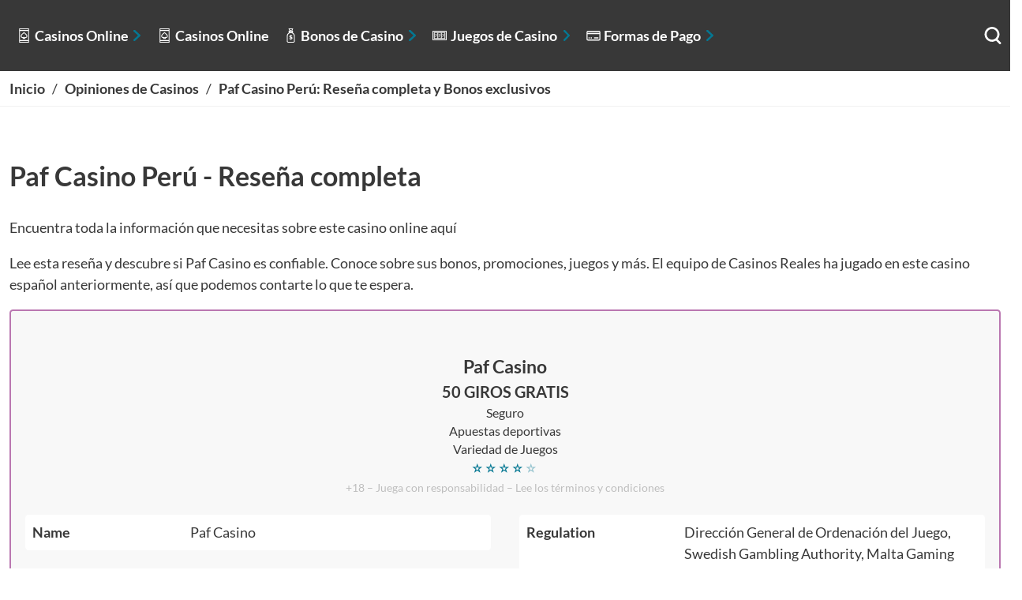

--- FILE ---
content_type: text/html; charset=utf-8
request_url: https://casinosreales.pe/resenas-casinos/paf/
body_size: 16217
content:
<!DOCTYPE html><html lang=es-PE prefix="og: https://ogp.me/ns#" data-continent="NA"><head><meta charset=utf-8><meta name=viewport content="width=device-width,initial-scale=1,shrink-to-fit=no"><title>Paf Casino Perú: Reseña completa y Bonos exclusivos</title><meta name=robots content=index,follow><meta property=og:title content="Paf Casino Perú: Reseña completa y Bonos exclusivos"><meta name=description content="Lee la reseña de Paf Casino Perú y entérate si el casino es confiable, conoce sus juegos, ofertas en tragamonedas, apuestas deportivas y mucho más."><meta property=og:description content="Lee la reseña de Paf Casino Perú y entérate si el casino es confiable, conoce sus juegos, ofertas en tragamonedas, apuestas deportivas y mucho más."><meta property=article:updated_time content=2024-01-26T15:59:02.279Z><meta property=article:published_time content=2023-04-24T12:51:28.354Z><meta property=og:site_name content="Casinos Reales"><meta property=og:type content=article><meta property=og:locale content=es_PE><meta name=twitter:card content=summary><meta property=og:url content=https://casinosreales.pe/resenas-casinos/paf/ ><link rel=icon href=/favicon.svg type=image/svg+xml><link rel=apple-touch-icon href=/favicon-w180-h180.png><link rel=icon href=/favicon-w32-h32.png type=image/png sizes=any><link rel=canonical href=https://casinosreales.pe/resenas-casinos/paf/ ><link rel=alternative hreflang=es href=https://casinosreales.pe/resenas-casinos/paf/ ><style>a,input,label{color:inherit}#aU nav nav nav:last-of-type,#aZ:first-child,.bM{margin-bottom:var(--F)}#aZ:first-child,#aZ:first-child+[data-bb],.ac{margin-top:var(--F)}#aU a,#aU span,.be{text-overflow:ellipsis;overflow:hidden}#aU a,#aU span,.au,.be,.p{overflow:hidden}.aP,.p,ol,ul{padding:0}#aU nav nav,.R,.bF,.bv,.v{--al:1}#aU a,#aU span,.bX{text-decoration-line:none;white-space:nowrap}.H,.m{background-position:center}#aU a,#aU span,.ac a,.bX,.be,.p{white-space:nowrap}#aU nav nav nav,.bn>:last-child{padding-bottom:0}.F:before,.bD:after{-webkit-mask-image:url(data:image/svg+xml,%3Csvg\ xmlns=\"http://www.w3.org/2000/svg\"\ viewBox=\"0\ 0\ 7\ 12\"%3E%3Cpath\ d=\"M7\ 5.987a1.037\ 1.037\ 0\ 0\ 0-.3-.718L1.761.3A1.035\ 1.035\ 0\ 0\ 0\ .3\ 1.766L4.515\ 6\ .3\ 10.234a1.037\ 1.037\ 0\ 0\ 0\ .466\ 1.731\ 1.028\ 1.028\ 0\ 0\ 0\ 1-.27L6.7\ 6.73a1.036\ 1.036\ 0\ 0\ 0\ .3-.743Z\"/%3E%3C/svg%3E);-webkit-mask-repeat:no-repeat;-webkit-mask-position:center;height:.8em;width:.8em}.bD:after,.p{position:absolute}.bE div>:last-child,.bn>:last-child,.c>:last-child:not([data-aN]){margin-bottom:0}#aU a,.aB,a,label{font-weight:700}.c>h1,.c>h2{margin-top:var(--I)}@font-face{font-family:Lato;font-style:normal;font-weight:400;font-display:swap;src:url(/public/91742a/1.woff2) format("woff2");unicode-range:U+0100-02BA,U+02BD-02C5,U+02C7-02CC,U+02CE-02D7,U+02DD-02FF,U+0304,U+0308,U+0329,U+1D00-1DBF,U+1E00-1E9F,U+1EF2-1EFF,U+2020,U+20A0-20AB,U+20AD-20C0,U+2113,U+2C60-2C7F,U+A720-A7FF}@font-face{font-family:Lato;font-style:normal;font-weight:400;font-display:swap;src:url(/public/91742a/2.woff2) format("woff2");unicode-range:U+0000-00FF,U+0131,U+0152-0153,U+02BB-02BC,U+02C6,U+02DA,U+02DC,U+0304,U+0308,U+0329,U+2000-206F,U+20AC,U+2122,U+2191,U+2193,U+2212,U+2215,U+FEFF,U+FFFD}@font-face{font-family:Lato;font-style:normal;font-weight:700;font-display:swap;src:url(/public/91742a/3.woff2) format("woff2");unicode-range:U+0100-02BA,U+02BD-02C5,U+02C7-02CC,U+02CE-02D7,U+02DD-02FF,U+0304,U+0308,U+0329,U+1D00-1DBF,U+1E00-1E9F,U+1EF2-1EFF,U+2020,U+20A0-20AB,U+20AD-20C0,U+2113,U+2C60-2C7F,U+A720-A7FF}@font-face{font-family:Lato;font-style:normal;font-weight:700;font-display:swap;src:url(/public/91742a/4.woff2) format("woff2");unicode-range:U+0000-00FF,U+0131,U+0152-0153,U+02BB-02BC,U+02C6,U+02DA,U+02DC,U+0304,U+0308,U+0329,U+2000-206F,U+20AC,U+2122,U+2191,U+2193,U+2212,U+2215,U+FEFF,U+FFFD}*,::after,::before{--aa:0;--ab:0;--aI:0;--aJ:0;--aK:0;--az:1;--aA:1;--am:translateX(var(--aa)) translateY(var(--ab)) rotate(var(--aI)) skewX(var(--aJ)) skewY(var(--aK)) scaleX(var(--az)) scaleY(var(--aA));--ag:var(--aO,);--v:0px;--w:rgba(255,255,255,1);--ah:rgba(59,130,246,var(--T));--T:0.5;--p:0 0 #0000;--ac:0 0 #0000;--aL:0 0 #0000;--D:0 0 #0000}::backdrop{--aa:0;--ab:0;--aI:0;--aJ:0;--aK:0;--az:1;--aA:1;--am:translateX(var(--aa)) translateY(var(--ab)) rotate(var(--aI)) skewX(var(--aJ)) skewY(var(--aK)) scaleX(var(--az)) scaleY(var(--aA));--ag:var(--aO,);--v:0px;--w:rgba(255,255,255,1);--ah:rgba(59,130,246,var(--T));--T:0.5;--p:0 0 #0000;--ac:0 0 #0000;--aL:0 0 #0000;--D:0 0 #0000}:root{--ai:"⭐️⭐️⭐️⭐️⭐️";--b:5rem;--aP:var(--Q);--j:var(--d);--aB:var(--q);--av:"•";--aw:"•";--aM:var(--ad);--R:16px;--E:18px;--ae:1290px;--af:0.25rem;--an:0.5rem;--ao:1rem;--ap:1.5rem;--aq:2rem;--y:0.25rem;--F:0.5rem;--G:1rem;--H:1.5rem;--I:2rem;--J:7rem;--ar:12px;--ax:1.5;--aC:2px;--aj:0.25rem;--z:9999px;--q:rgb(var(--U));--d:var(--S);--x:Lato,Helvetica,sans-serif;--k:Lato,Helvetica,sans-serif;--K:56,56,56;--L:119,124,147;--A:255,255,255;--B:135,177,188;--ay:234,1,100;--aD:86,147,2;--Q:4,119,146;--l:248,248,248;--h:var(--S);--S:255,255,255;--n:var(--K);--as:56,56,56;--V:230,230,230;--aE:var(--K);--at:var(--l);--e:248,248,248;--aF:var(--aD);--aG:var(--ay);--aN:242,202,82;--au:186,119,177;--m:var(--K);--r:var(--A);--i:var(--aE);--s:var(--K);--o:var(--aE);--W:var(--aR);--aR:0,0,0;--X:var(--aR);--f:var(--aR);--g:var(--aR);--c:var(--A);--U:var(--aR);--C:var(--aR);--M:var(--aR);--t:#ba77b1;--Y:0px 0px 0px 1px #f0f0f0;--u:var(--G)}.an,.bB{--q:rgba(var(--C), 1);--Z:1}*,:after,:before{box-sizing:border-box;border:0 solid var(--t)}#aU nav nav,.U{border-radius:var(--aj)}a,label{text-decoration:inherit;text-decoration-thickness:min(2px,var(--aC));text-underline-offset:0.1em}a:focus-visible{outline:transparent solid 2px;outline-offset:2px;--p:var(--ag) 0 0 0 var(--v) var(--w);--ac:var(--ag) 0 0 0 calc(3px + var(--v)) var(--ah);box-shadow:var(--p),var(--ac),var(--aL);--T:0.5;--ah:rgba(var(--ak), var(--T));--T:0.5;--v:2px;--w:var(--d)}#aU a:hover,#aU span:hover,.ba:hover,a:hover{text-decoration-line:underline}ol,ul{list-style-type:none;margin:0}button{all:unset}img,object{height:auto}input{font-size:inherit}html{font-family:var(--x);-webkit-font-smoothing:antialiased;font-size:var(--R)}body{line-height:var(--ax)}#aY:checked,#aY:checked~div{clip:inherit;display:inline-block}#aY:focus-visible+label{--T:0.5}#aY:checked{z-index:10}#aY:checked~div{z-index:5;padding-left:calc(300px + var(--G));line-height:2rem;font-size:3rem}#aY:checked~nav{box-shadow:0 3px 26px #00315D33;visibility:visible;transform:translateX(0)}#aU a,#aU span{line-height:var(--I);display:flex;align-items:center;height:44px;padding-right:var(--G);border-top-width:var(--aC);--N:1;border-color:rgba(var(--aE),var(--N));--N:0.1;text-align:left}#aU nav{line-height:0}#aU a{width:100%}#aU nav nav{padding-left:var(--an);padding-right:var(--an);background-color:rgba(var(--h),var(--al));--Z:1;color:rgba(var(--n),1);width:100%}#aU nav nav a{--N:1;border-color:rgba(var(--n),var(--N));--N:0.1}#aU nav input:checked+nav+a,#aU nav nav>a:first-of-type{border-top-width:0}#aU nav nav nav{--al:1;background-color:rgba(var(--aE),var(--al));--Z:1;color:rgba(var(--S),1)}#aU nav nav nav a{--N:1;border-color:rgba(var(--S),var(--N));--N:0.1}#aU nav nav input:before{background-color:currentColor}#aU nav input:checked:before,.bC:checked+p label:after{transform:rotate(90deg)}#aU nav div:has(>input:checked)+div a:first-of-type{border-top-width:0}#aU{order:-1}*{--aH:''}#bu,#bu:not(:checked)~div ol,.ac:empty,.u{display:none}.F:before,.ac a,.bC:checked~div,.bj{display:block}#bu~* #bv:after{content:"Hide"}#bu:not(:checked)~* #bv:after{content:"Show"}@media (min-width:640px){footer .bm>:last-child{text-align:right}}.p{width:1px;height:1px;margin:-1px;clip:rect(0,0,0,0);border-width:0}.ac{--Z:1;color:#000}.bv{--Z:1;color:rgba(var(--X),1)}.bG{--Z:1;color:rgba(var(--s),1)}.x{--Z:1;color:rgba(var(--r),1)}.aX{--Z:1;color:rgba(var(--O),1)}.bY{--Z:1;color:rgba(var(--c),1)}.br{--Z:1;color:rgba(var(--W),1)}.bt{--Z:1;color:rgba(var(--o),1)}.b{--Z:1;color:rgba(var(--aE),1)}.aq{--Z:1;color:#fff}.D{--p:var(--ag) 0 0 0 var(--v) var(--w);--ac:var(--ag) 0 0 0 calc(3px + var(--v)) var(--ah);box-shadow:var(--p),var(--ac),var(--aL);--T:0.5;--ah:rgba(var(--ak), var(--T));--T:0}.P{height:50%;width:50%}.V{--ab:-100%;transform:var(--am);--aa:-50%;transform:var(--am);width:83.333333%;transition-property:all;transition-timing-function:cubic-bezier(0.4,0,0.2,1);left:50%}.F:before,.bD:after,.x{transition-property:transform;transition-timing-function:cubic-bezier(0.4,0,0.2,1);transition-duration:150ms}.q{cursor:pointer}.o{position:fixed}.d{display:flex}.i{flex:1 1 0%}.aI{gap:var(--y)}.bR{gap:var(--F)}.as{gap:var(--G)}.bl{display:grid}.F:checked+nav,.be{display:inline-block}.A{height:16px;width:16px}.H{height:var(--G);width:var(--G)}.t{height:100%}.bd{height:44px}.z{display:inline-flex}.x{visibility:hidden;overflow-x:hidden}.af{margin:0}.S{opacity:0}.aK{opacity:.3}.bf{opacity:.8}.T,.ac a{padding:var(--F)}.ap{padding:var(--G)}.bJ{padding:var(--ar);bottom:0;border-top-width:var(--aC)}.N{position:relative}.g{width:100%}.y{width:44px}.bK{margin-left:calc(var(--F) * -1);margin-right:calc(var(--F) * -1)}.aj{margin-left:calc(var(--ar) * -1);margin-right:calc(var(--ar) * -1)}.R{background-color:rgba(var(--S),var(--al))}.bv{background-color:rgba(var(--aG),var(--al))}.bF{background-color:rgba(var(--at),var(--al))}.v{background-color:rgba(var(--as),var(--al))}.F:before,.bY{background-color:rgba(var(--Q),var(--al));--al:1}.br{--al:1;background-color:rgba(var(--aF),var(--al))}.aq{--al:1;background-color:rgba(239,68,68,var(--al))}.bA{--al:1;background-color:rgba(var(--l),var(--al))}.ac{--al:1;background-color:rgba(255,255,255,var(--al));max-height:300px}.bT{--N:1;border-color:rgba(var(--Q),var(--N))}.ad{margin-left:auto;margin-right:auto}.al{gap:var(--H);margin-left:var(--ar);margin-right:var(--ar)}.bq{margin-top:var(--H);margin-bottom:var(--H)}.by{margin-top:1.5rem;margin-bottom:1.5rem}.X{outline:transparent solid 2px;outline-offset:2px}.bQ{padding-left:var(--F);padding-right:var(--F)}.e{padding-left:var(--ar);padding-right:var(--ar)}.bS{height:var(--aq);padding-left:var(--ao);padding-right:var(--ao)}.F,.bb a:before{padding-right:var(--F)}.bP{padding-top:var(--F);padding-bottom:var(--F)}.aj,.bG{padding-bottom:var(--H)}.aj{padding-top:var(--H);box-shadow:var(--Y,none)}.r{margin-left:-12px}.O{margin-right:-12px}.E{margin-right:calc(var(--F) * -1)}.F{float:right;margin-top:-44px;border-color:transparent;-webkit-appearance:none;-moz-appearance:none;appearance:none}.ao{container-type:inline-size}.H{margin-right:var(--y)}.aQ,.bu:before,.bw:before{margin-right:var(--F)}.B{background-size:contain;background-repeat:no-repeat}.bU{background-color:transparent}.bz{border-width:var(--aC)}.Z{flex-direction:column}.az{flex-grow:1}.bF{flex-grow:0}.bR{flex-wrap:wrap}.aF{column-gap:var(--G)}.bm{column-gap:var(--H)}.aN{column-gap:var(--I)}.h{column-gap:var(--an)}.aE{row-gap:var(--F)}.bx{row-gap:var(--G)}.j{align-items:center}.aN{align-items:flex-start}.k{justify-content:center}.L{justify-content:flex-end}.aH{line-height:1}.be{color:inherit;line-height:44px}.bN{line-height:1.2}.w{left:0;top:0}.max-h-full{max-height:100%}.av{aspect-ratio:180/125;max-width:14rem;flex-shrink:0;grid-area:bc}.V{transition-duration:.3s;max-width:42rem;top:var(--F)}.bj{max-width:100%}.ak{max-width:var(--ae)}.aW{margin-bottom:var(--G)}.bH{margin-bottom:var(--H)}.bm{margin-bottom:1.5rem}.b{margin-bottom:var(--ar)}.a{min-height:100vh}.Y{min-width:280px}.G{min-width:100%}.aZ{margin-left:var(--F)}.bo{margin-left:var(--H);list-style-position:inside}.aX,.c>:first-child:not(input,[data-aN]){margin-top:0}.aN{margin-top:var(--H)}.bF{margin-top:var(--u)}.aD{text-transform:none}.object-contain{object-fit:contain}.ag{overflow-x:scroll;overflow-y:hidden;-ms-overflow-style:none;scrollbar-width:none}.aa{overflow-y:scroll}.aC,.ac a{overflow:hidden;text-overflow:ellipsis}.bD{place-content:space-between;padding-right:var(--I)}.bE{padding-top:0}.ar{text-align:center}.by{text-align:left}.aA{font-size:1.125rem}.x{text-align:right;transform:translateX(-100%)}.aY{font-weight:400;font-size:.875rem}.ay{font-size:1.25rem}.aK{font-size:.75rem}.aV:hover,.bf{text-decoration-line:underline}.ai{white-space:pre}.bI{z-index:20}.f{z-index:30}.ab{z-index:40}.aM{grid-template-columns:repeat(1,minmax(0,1fr))}.bp{list-style-type:decimal}.bh{list-style-type:disc}.bs{list-style-type:none}.bS{border-radius:var(--z)}.bE{border-bottom-left-radius:var(--aj);border-bottom-right-radius:var(--aj)}.W:focus-within{--ab:0;transform:var(--am);opacity:1}.bg:hover{opacity:1}.bW:focus-visible{--p:var(--ag) 0 0 0 var(--v) var(--w);--ac:var(--ag) 0 0 0 calc(3px + var(--v)) var(--ah);box-shadow:var(--p),var(--ac),var(--aL);outline:transparent solid 2px;outline-offset:2px;--T:0.5;--ah:rgba(var(--ak), var(--T));--v:2px;--w:var(--d);--T:0.5}.bV:disabled{cursor:default;opacity:.6}@container (min-width:756px){.at{display:grid;align-items:flex-start;text-align:left}.aw{height:var(--J);width:auto}.aL{text-align:right}.aG{grid-template-columns:repeat(2,minmax(0,1fr))}}.b{margin-top:var(--a)}.f{--d:rgba(var(--as), 1);height:var(--b)}.m{height:calc(var(--b) * 0.65);background-image:url(/wp-content/uploads/2021/12/casinosreales_logo.svg);aspect-ratio:130/131}.n>nav{width:100vw;height:100vh}@media (min-width:768px){html{font-size:var(--E)}#aU label,#aY+label{display:none}#aY~nav{padding:0;margin:0;height:var(--G);display:flex;align-items:center;margin-top:calc(var(--F) * -1);margin-bottom:calc(var(--F) * -1);height:var(--b);display:flex;visibility:visible;transform:translateX(0);flex-flow:row wrap-reverse;display:flex;flex-direction:row;position:static;max-width:none;width:100%;overflow:visible}#aU nav div{display:flex;align-items:center;position:relative}#aU nav nav{padding-left:0;padding-right:0}#aU nav nav a{padding-left:var(--an);padding-right:var(--an);--al:1;background-color:rgba(var(--Q),var(--al));--Z:1;color:rgba(var(--c),1)}#aU>nav>:not(label),#aU>nav>:not(label)>a,#aU>nav>:not(label)>span{display:flex;height:var(--b)}#aU>nav>:not(label){line-height:1;position:relative;padding-left:var(--an);padding-right:var(--an)}#aU>nav>:not(label):hover{--al:1;background-color:rgba(var(--Q),var(--al));--Z:1;color:rgba(var(--c),1)}#aU>nav>div>a{padding-right:0}#aU div:hover>input:before{transform:rotate(90deg);background:currentColor}#aU div:hover>input+nav{left:0;top:100%;display:block;position:absolute;width:auto;--al:1;background-color:rgba(var(--as),var(--al));border-radius:0}#aU a,#aU span{line-height:1;position:relative;overflow:initial;border-top-width:0}#aU a+input,#aU span+input{margin:0;padding:0;width:auto;height:auto;padding-left:var(--af)}#aU a{width:auto}#aU li:hover{--al:1;background-color:rgba(var(--h),var(--al));--Z:1;color:rgba(var(--n),1)}#aU{order:initial;margin:0;padding:0}#aU li{flex-wrap:nowrap;align-items:center;font-size:.875rem;padding-right:var(--an)}.aR{width:33.333333%}.bL{display:flex}.M{flex:1 1 0%}.l{flex:0 1 auto}.am{flex-direction:row}.bO{margin-bottom:0;padding-right:var(--H)}.aO{grid-template-columns:repeat(2,minmax(0,1fr))}.n>nav{max-width:320px}}.s{stroke:rgb(var(--r));stroke-width:.07rem}.Q{fill:rgb(var(--r))}.C{background-image:url(/wp-content/themes/DicyTheme/images/diceymenu-online.svg)}.F:before{content:"";transform-origin:center}.I{background-image:url(/wp-content/themes/DicyTheme/images/diceymenu-bonus.svg)}.J{background-image:url(/wp-content/themes/DicyTheme/images/diceymenu-new.svg)}.K{background-image:url(/wp-content/themes/DicyTheme/images/diceymenu-payment.svg)}@media (min-width:1024px){.X{min-width:200px}}.ac a{width:100%}.ae{-webkit-mask-image:linear-gradient(to left,transparent 0,black var(--I))}.ag::-webkit-scrollbar{display:none}.an{color:rgba(var(--o),1);--al:1;background-color:rgba(var(--l),var(--al))}.as{grid-template-columns:auto 1fr 2fr auto;grid-template-areas:"bc bd be bf""bc aK aK aK"}@container (max-width:1008px){.as{grid-template-columns:auto 2fr auto;grid-template-areas:"bc be bf""bc aK aK"}[data-area=bd]{display:none}}.ax{grid-area:bd}.az{grid-area:be}.aC{text-transform:uppercase;-webkit-box-orient:vertical;display:-webkit-box}@container (max-width:756px){.aC{line-height:1.27em;height:2.54em;-webkit-line-clamp:2}}.aF{grid-area:bf}.aJ{font-size:calc(var(--ao) * 1.3);--aQ:80%}.aJ:before{content:var(--ai);letter-spacing:3px;background:linear-gradient(90deg,rgba(var(--Q),1) var(--aQ),rgba(var(--Q),.4) var(--aQ));-webkit-background-clip:text;-webkit-text-fill-color:transparent}.aK:after{content:"+18 – Juega con responsabilidad – Lee los términos y condiciones"}.aK{grid-area:aK}.aV:hover{cursor:pointer}.bb a:before{counter-increment:elementcounter;content:var(--aH) counter(elementcounter) ".";font-weight:400}.bc{counter-reset:elementcounter}.bf{color:var(--q)}.bm{grid-template-columns:repeat(auto-fit,minmax(250px,1fr))}.bn>:first-child{padding-top:0;margin-top:0}.bu:before{content:var(--av);--Z:1;color:rgba(var(--aF),1)}.bw:before{content:var(--aw);--Z:1;color:rgba(var(--aG),1)}.bB{--v:2px;--w:var(--d);color:rgba(var(--o),1)}.bB:focus-within{--T:0.5}.bD:after{content:"";--al:1;background-color:rgba(var(--Q),var(--al));right:var(--G)}.bF{padding-top:var(--H);--q:rgba(var(--M), 1)}.c>:is(h1,h2,h3,p,ol,ul){scroll-margin-top:calc(var(--a) + var(--G));max-width:var(--ae);margin-left:auto;margin-right:auto;width:100%}.c>:is(h1,h2,h3){font-weight:700;line-height:1.2}.c>h1{margin-bottom:var(--H);font-size:1.875rem}.c>h2{margin-bottom:var(--G);font-size:1.5rem}.c>h3{margin-bottom:var(--F);margin-top:var(--H);font-size:1.25rem}.c>p{margin-bottom:var(--G);margin-top:var(--G)}.c>:is(img,div,section,nav,iframe):not([data-aN]){margin-top:var(--H);margin-bottom:var(--H)}main article>:first-child:not(:is(input,[data-bb],[data-ba])){padding-top:var(--ar)}li :is(h1,h2,h3){display:inline-block;margin:0}@supports selector(:has(+ *)){main:has(article>[data-bb]:last-child){margin-bottom:0}main:has(article>[data-bb]:last-child)+footer{margin-top:0}}.ah:after{content:"/";margin-left:var(--F);margin-right:var(--F)}.aS>input:checked~.aT{display:inline}.aS>input:checked~.aU{display:none}.bi{width:min(700px,100%)}.bk{width:min(686px,100%)}.bY{box-shadow:var(--P,none)}</style></head><body class="d af R Z a"><header class="d g v e f o"><style>:root{--a:var(--b)}</style><div class="d g ad h aE j ak"><div class="d j k i l"><a class="B m" href=/ aria-label="Casinos Reales"></a></div><nav class="d j n" id=aU aria-labelledby=aY><input class="p q o t S g w" type=checkbox id=aY><label class="D q d bd N y r j k" for=aY aria-label=Menu><svg class="P s" viewBox="1.5 0 7 5"><g stroke-width=1 stroke-linecap=round><path d="M2,0 8,0"></path><path d="M2,2.5 8,2.5"></path><path d="M2,5 8,5"></path></g></svg></label><div class="o t u g w"></div><nav class="x o T v w aa bI"><label class="q bd z y E j k bM" for=aY aria-label=Close><svg class="A Q" viewBox="0 0 11 12"><path d="M1.185 11.546a1.24 1.24 0 0 1-.839-.287.975.975 0 0 1-.346-.748 1.538 1.538 0 0 1 .38-.966l3.728-4.6v1.357l-3.5-4.301a1.436 1.436 0 0 1-.391-.966A1.011 1.011 0 0 1 .573.288 1.24 1.24 0 0 1 1.413 0a1.917 1.917 0 0 1 .885.184 1.983 1.983 0 0 1 .655.575l2.763 3.542H4.708L7.491.759a2.269 2.269 0 0 1 .667-.575A1.791 1.791 0 0 1 9.009 0a1.2 1.2 0 0 1 .851.3 1.028 1.028 0 0 1 .333.759 1.494 1.494 0 0 1-.4.966L6.314 6.279V4.991l3.726 4.554a1.359 1.359 0 0 1 .391.943 1.05 1.05 0 0 1-.356.759 1.243 1.243 0 0 1-.863.3 1.791 1.791 0 0 1-.851-.184 2.269 2.269 0 0 1-.667-.575L4.708 7.015h.966l-2.966 3.772a2.3 2.3 0 0 1-.644.563 1.756 1.756 0 0 1-.879.196Z"></path></svg></label><div><a href=/><i class="H B C"></i>Casinos Online</a><input class="D q d F bd N y E j L U" type=checkbox><nav class="u G"><a href=/apps-de-casino/>Apps de Casino</a><a href=/resenas-casinos/>Opiniones de Casinos</a><a href=/casinos-con-dealer-en-vivo/>Casinos en vivo</a><a href=/casinos-sin-verificacion/>Casinos sin Cuenta</a><a href=/nuevos-casinos-online/>Nuevos Casinos Online en Perú</a></nav></div><div><a href=/><i class="H B C"></i>Casinos Online</a></div><div><a href=/bonos-de-casino/><i class="H B I"></i>Bonos de Casino</a><input class="D q d F bd N y E j L U" type=checkbox><nav class="u G"><a href=/bonos-de-casino/bonos-sin-deposito/>Bono de Bienvenida sin Depósito</a><a href=/bonos-de-casino/bono-de-bienvenida/>Bono de Bienvenida</a><a href=/bonos-de-casino/giros-gratis/>Tiradas Gratis</a><a href=/bonos-de-casino/cashback-bonus/>Bono de Reembolso</a></nav></div><div><a href=/juegos-de-casinos/><i class="H B J"></i>Juegos de Casino</a><input class="D q d F bd N y E j L U" type=checkbox><nav class="u G"><a href=/juegos-de-casinos/loteria-online/>Lotería Online</a><a href=/juegos-de-casinos/ruleta-online/>Ruleta Online</a><a href=/juegos-de-casinos/tragamonedas/>Tragamonedas Online</a><a href=/juegos-de-casinos/bingo-online/>Bingo online</a><a href=/juegos-de-casinos/blackjack-online/>Blackjack Online</a></nav></div><div><a href=/formas-de-pago/><i class="H B K"></i>Formas de Pago</a><input class="D q d F bd N y E j L U" type=checkbox><nav class="u G"><a href=/formas-de-pago/paypal/>PayPal</a><a href=/formas-de-pago/paysafecard/>Paysafecard</a><a href=/formas-de-pago/mastercard/>MasterCard</a><a href=/formas-de-pago/visa/>Visa</a><a href=/formas-de-pago/astropay/>AstroPay</a><a href=/formas-de-pago/neteller/>Neteller</a><a href=/formas-de-pago/pagoefectivo/>PagoEfectivo</a></nav></div></nav></nav><div class="d L M"><label class="q d bd N y O j k" for=search><svg class="P Q" viewBox="1 0 18 19" fill=currentColor><path d="m18.667 17.051-3.444-3.449a8.143 8.143 0 1 0-1.751 1.481l3.58 3.586a1.143 1.143 0 0 0 1.615-1.617v-.001ZM3.279 8.165a5.866 5.866 0 1 1 5.876 5.885 5.888 5.888 0 0 1-5.876-5.885Z"></path></svg></label><div class="V W o S T R j aA ab U"><div class="N g"><input class="bS g X" id=search autocomplete=off aria-label=Search placeholder=Search...></div><div class="g Y" id=search-results><ul class="ac d g Z aH aa ab U"></ul></div></div></div></div></header><main class="b i"><article class="c g e"><nav class="g ad ak ae" id=aZ data-ba=""><ol class="d af aP ag bs"><li class="ai ah"><a href=/>Inicio</a></li><li class="ai ah"><a href=/resenas-casinos/>Opiniones de Casinos</a></li><li class=ai><a href=/resenas-casinos/paf/>Paf Casino Perú: Reseña completa y Bonos exclusivos</a></li></ol></nav><div class="d aj k" data-bb=""><div class="d al g Z j am ak"><div class=g><div class="c g"><h1>Paf Casino Perú - Reseña completa</h1><p>Encuentra toda la información que necesitas sobre este casino online aquí</p><p>Lee esta reseña y descubre si Paf Casino es confiable. Conoce sobre sus bonos, promociones, juegos y más. El equipo de Casinos Reales ha jugado en este casino español anteriormente, así que podemos contarte lo que te espera.</p><div class="au g ad bz ak U an"><div class="ap ao"><div class="as d t Z j ar at"><a class="d au N g av j U aw ap" data-area=bc></a><div class="aB ay ax" data-area=bd>Paf Casino</div><div class="aB ay az" data-locale=es data-area=be><div class="aB aA aC">50 giros gratis</div><div class="aY aD">Seguro</div><div class="aY aD">Apuestas deportivas</div><div class="aY aD">Variedad de Juegos</div></div><div class="aF bl aE aM aG" data-area=bf><div class="d aI Z j k aH"><span class="N aJ" aria-hidden=true role=img></span></div><div></div></div><div class="aK g aH ar aL"></div></div><dl class="bl aN aE aM aO"><div class="d af T g R Z U am"><dt class="af aP aB aQ aR">Name</dt><dd class="i af aP">Paf Casino</dd></div><div class="d af T g R Z U am"><dt class="af aP aB aQ aR">Regulation</dt><dd class="i af aP"><div class=aS><input class=u id=bg type=checkbox><span>Dirección General de Ordenación del Juego, Swedish Gambling Authority, Malta Gaming Authority</span></div></dd></div><div class="d af T g R Z U am"><dt class="af aP aB aQ aR">Year of Launch</dt><dd class="i af aP">1999</dd></div><div class="d af T g R Z U am"><dt class="af aP aB aQ aR">Payment Methods</dt><dd class="i af aP"><div class=aS><input class=u id=bm type=checkbox><span>Mastercard, PayPal, Skrill, Transferencia bancaria, Visa, Revolut, BankID, Swish</span>, <span class="u aT">Trustly, Neteller, Siirto, Brite, MuchBetter, Paysafecard, Apple Pay, Maestro </span><label class="aB ai aV aU" for=bm>Show 8 More &gt;&gt;</label><label class="aB ai aV aT u" for=bm>Hide More</label></div></dd></div><div class="d af T g R Z U am"><dt class="af aP aB aQ aR">Game Studios</dt><dd class="i af aP"><div class=aS><input class=u id=bs type=checkbox><span>NetEnt, NoLimit City, Microgaming, Red Tiger Gaming, Play'n GO, Yggdrasil, Swintt, Williams Interactive</span>, <span class="u aT">EntwineTech, Big Time Gaming, Pragmatic Play, Playtech, Evolution Gaming, Paf </span><label class="aB ai aV aU" for=bs>Show 6 More &gt;&gt;</label><label class="aB ai aV aT u" for=bs>Hide More</label></div></dd></div></dl></div></div></div></div></div></div><section class="ad ak"><input id=bu type=checkbox><p class="aX aB aW ay">Table of Contents<span class="aY aZ">[<label class="q ba" for=bu id=bv></label>]</span></p><div class="aH bb"><ol class=bc><li><a class="be bd g" href=#analisis-completo-de-paf>Análisis completo de Paf</a></li><li><a class="be bd g" href=#bono-de-bienvenida-en-paf>Bono de bienvenida en Paf</a></li><li><a class="be bd g" href=#paf-app>Paf App</a></li><li><a class="be bd g" href=#juegos-de-casino>Juegos de casino</a></li><li><a class="be bd g" href=#apuestas-deportivas-en-paf>Apuestas deportivas en Paf</a></li><li><a class="be bd g" href=#formas-de-pago-disponibles-en-paf-casino>Formas de pago disponibles en Paf Casino</a></li><li><a class="be bd g" href=#servicios-de-atencion-al-cliente>Servicios de atención al cliente</a></li><li><a class="be bd g" href=#es-paf-seguro>¿Es Paf seguro?</a></li><li><a class="be bd g" href=#pros-y-contras-paf-casino>Pros y Contras Paf Casino</a></li><li><a class="be bd g" href=#opiniones-de-paf>Opiniones de Paf</a></li><li><a class="be bd g" href=#conclusion-es-paf-confiable>Conclusión: ¿Es Paf confiable?</a></li><li><a class="be bd g" href=#preguntas-frecuentes>Preguntas Frecuentes</a></li></ol></div></section><h2 id=analisis-completo-de-paf>Análisis completo de Paf</h2><p>Paf Casino Perú, mejor conocido como la fábrica del entretenimiento, es un casino con más de 500 slots, el cual, al mismo tiempo, ofrece apuestas en una amplia variedad de mercados deportivos. Además, Paf Casino posee una vasta experiencia en el sector de las apuestas, ya que la compañía se encuentra en esta industria desde el año 1999.</p><p>Este dato ha llamado la atención de nuestros expertos, por lo que nos gustaría mostrarte algunos datos interesantes de este sitio español que, en su momento, fue de los&nbsp;<a class="bf aB bg" href=/>mejores sitios de apuestas de Perú</a>:</p><ul class="g ad ak bo bh"><li>La única manera de conseguir&nbsp;<a class="bf aB bg" href=/bonos-de-casino/bono-de-bienvenida/><strong>bonos de bienvenida</strong></a>&nbsp;es por medio de sitios afiliados.</li><li>Destinan parte de sus beneficios a obras sociales.</li><li>Atención 24/7.</li><li>Crean sus propios juegos.</li><li>Pagos rápidos y seguros.</li></ul><h2 id=bono-de-bienvenida-en-paf>Bono de bienvenida en Paf</h2><p>Lastimosamente este casino no ofrece bono de bienvenida, ¿Por qué? Esto se debe a que el sitio es un casino Español por lo que debe cumplir las regulaciones de este país. Actualmente las leyes españolas estipulan que: a partir del primero de mayo de 2021, a través del real decreto de comunicaciones comerciales de las actividades de juego de España, queda prohibida la promoción de bonos de bienvenida y fidelización de nuevos jugadores. Estos deben de haber cumplido con 30 días en la plataforma y haber enviado los documentos de validación para poder canjear estas ofertas.</p><p>Sin embargo, esto no afecta del todo a los jugadores peruanos, siempre puedes conseguir bonificaciones desde los sitios afiliados a Paf. Por otra parte, el casino ofrece bonos y premios por fidelidad (solo debes registrarte y realizar tu primera apuesta en cualquier categoría para formar parte del club Paf). Como miembro del club podrás participar en competiciones exclusivas y ganar viajes de ensueño por distintas partes del mundo.</p><h3>¿Dispone de bono sin depósito?</h3><p>No. El casino no puede ofrecer bono sin depósito para nuevos jugadores por la misma razón por la que no ofrece un bono de bienvenida: al ser un sitio nacional de España, no puede ofrecer bonificaciones que incentiven el registro de nuevos usuarios.</p><h2 id=paf-app>Paf App</h2><p>La aplicación de Paf está disponible tanto para iOS mediante la App Store como en APK para Android, desde la web de Paf. Si te encanta la posibilidad de poder jugar cuándo y dónde quieras con tu dispositivo móvil, esta es una buena opción.</p><h2 id=juegos-de-casino>Juegos de casino</h2><p>Paf se ha aliado a solo los&nbsp;<a class="bf aB bg" href=/proveedores-de-software/><strong>mejores desarrolladores de juegos de casino</strong></a>para ofrecerte una experiencia exclusiva con creaciones únicas e innovadoras. Este casino cuenta con 869 tragamonedas hasta este momento y se espera que siga creciendo. En lo que al casino en vivo se refiere, las opciones se limitan a la ruleta y al blackjack.</p><p><img class="bj ak ad U bi" srcset="/wp-content/uploads/2021/11/casino-paf-700x366-w320.jpg 320w,/wp-content/uploads/2021/11/casino-paf-700x366-w640.jpg 640w,/wp-content/uploads/2021/11/casino-paf-700x366-w360.jpg 360w,/wp-content/uploads/2021/11/casino-paf-700x366-w375.jpg 375w,/wp-content/uploads/2021/11/casino-paf-700x366-w411.jpg 411w,/wp-content/uploads/2021/11/casino-paf-700x366-w700.jpg 700w" src=/wp-content/uploads/2021/11/casino-paf-700x366.jpg width=700 height=366 alt="Casino paf" loading=lazy></p><p>Cabe mencionar que, a pesar de estas limitaciones, estamos hablando de los dos juegos de casino más populares que existen, por lo que si eres amante de estos juegos ¡Felicidades! En Paf encontrarás diferentes modalidades de ruleta incluyendo la ruleta en vivo. Asimismo, podrás disfrutar de 3 modalidades distintas de Blackjack, inclusive el casino desarrolló su propia variante del juego llamado Blackjack multimano, el cual es completamente diferente a las versiones tradicionales.</p><p>Uno de los grandes beneficios que posee Paf, es que te permite&nbsp;<a class="bf aB bg" href=/juegos-de-casinos/tragamonedas/><strong>jugar gratis en todas las tragamonedas</strong></a>&nbsp;hasta que aprendas a manejarlas, así no pierdes tu dinero mientras te vuelves un experto. Lo malo de esto es que sólo puedes ver los juegos en modo práctica si ya te encuentras registrado en el casino, de otra manera no podrás acceder a los juegos de demostración. Adicionalmente, su plataforma es muy visual e intuitiva y cuenta con un filtro donde puedes seleccionar los juegos exclusivos de la plataforma Paf.</p><h3>Descubre los juegos de Paf en Vivo</h3><p>Como muchos casinos españoles, la sección de apuestas en vivo de Paf es prácticamente inexistente. El sitio cuenta con un par de mesas de ruleta en las que te podrás sentar y jugar a tu antojo, pero no encontrarás otros juegos de mesa.</p><h2 id=apuestas-deportivas-en-paf>Apuestas deportivas en Paf</h2><p>Paf cuenta con más de 30 deportes en su plataforma por lo que no te será un problema encontrar dónde apostar. Te recomendamos jugar en los deportes más populares como el fútbol y el tenis, pero si ya estás aburrido, puedes darles una oportunidad a las opciones menos comunes como el ciclocross y bandy.</p><p><img class="bj ak ad U bk" srcset="/wp-content/uploads/2021/11/apuestas-deportivas-paf-w320.png 320w,/wp-content/uploads/2021/11/apuestas-deportivas-paf-w640.png 640w,/wp-content/uploads/2021/11/apuestas-deportivas-paf-w360.png 360w,/wp-content/uploads/2021/11/apuestas-deportivas-paf-w375.png 375w,/wp-content/uploads/2021/11/apuestas-deportivas-paf-w411.png 411w,/wp-content/uploads/2021/11/apuestas-deportivas-paf-w686.png 686w" src=/wp-content/uploads/2021/11/apuestas-deportivas-paf.png width=686 height=409 alt="Apuestas deportivas paf" loading=lazy></p><h3>¿Dispone de apuestas en vivo?</h3><p>como toda gran casa de apuestas dan una vital importancia a los grandes eventos deportivos por lo que ofrece a sus usuarios Live Streaming o ‘‘Apuestas en Directo’’. Podrás seguir el partido minuto a minuto y apostar con las cuotas más actualizadas. Adicionalmente, puedes optar por la oferta de cash back en caso de que te arrepientas o hayas colocado una apuesta equivocada.</p><h2 id=formas-de-pago-disponibles-en-paf-casino>Formas de pago disponibles en Paf Casino</h2><p>La parte más importante de todo casino, es la manera y rapidez en las recargas y retiros pues al final, con este tipo de entretenimiento buscamos obtener un beneficio el cual es ganar dinero. Esto no es un secreto para nadie, es por eso que la página de métodos de pago está diseñada para ofrecer pagos de manera rápida y segura.</p><p>Entre los métodos de pago que ofrece el casino Paf están:</p><ul class="g ad ak bo bh"><li>Las tarjetas de crédito y débito, VISA y Mastercard.</li><li>Monederos electrónicos como PayPal y Skrill.</li><li>Transferencias de banco hacia el proveedor.</li></ul><div class="bl ad bm bx ak"><div class="c bn"><h3>Cómo depositar</h3><ol class="g ad ak bo bp"><li>Visita Paf y crea una cuenta en el sitio</li><li>Verifica tu cuenta con tus datos personales</li><li>Ve al cajero del sitio</li><li>Pincha la opción de depositar</li><li>Escoge el método que prefieras</li><li>Ingresa el monto y confirma el pago</li></ol></div><div class="c bn"><h3>Cómo retirar dinero</h3><ol class="g ad ak bo bp"><li>Ve al cajero del casino</li><li>Selecciona la opción de retiro</li><li>Ingresa tu DNI o identidad si el sitio la solicita</li><li>Elige la cantidad a retirar</li><li>Confirma la transacción y espera a que el casino apruebe la transferencia</li></ol></div></div><h2 id=servicios-de-atencion-al-cliente>Servicios de atención al cliente</h2><p>En general, desde nuestro punto de vista en Casinos Reales, podemos apreciar que este casino tiene una excelente reputación, además de contar con un servicio al cliente seguro y confiable. El personal está disponible en casi cualquier momento del día y el soporte se ofrece en muchos idiomas.</p><p>Los jugadores pueden comunicarse con el personal de servicio al cliente a través de un formulario de contacto, por teléfono o por correo electrónico. Este casino no ofrece chat en vivo, pero sus otras opciones de contacto son rápidas y su problema será resuelto en minutos.</p><p>El servicio de asistencia técnica del casino tiene una página de preguntas frecuentes detallada que informa a los jugadores sobre cuestiones esenciales como bonificaciones, depósitos, retiros y funciones del casino. Los jugadores también pueden encontrar varios artículos sobre temas que van desde juegos de noticias y promociones hasta estrategias de juego. Los jugadores pueden encontrar información desde su E-Mail:&nbsp;<a class="bf aB bg" href=mailto:clientes@paf.es rel=noopener>clientes@paf.es</a>&nbsp;y el teléfono de contacto 34912754875.</p><h2 id=es-paf-seguro>¿Es Paf seguro?</h2><p>Paf cumple con todos los requisitos de seguridad que se le exigen a casinos online de España, una de las jurisdicciones europeas con mayores restricciones a nivel de entretenimiento en línea Ecogra, quien certifica a este casino, garantiza que el sitio te ofrecerá:</p><ol class="g ad ak bo bp"><li>Límite de tiempos de pago realistas.</li><li>Límites asegurados en tus depósitos.</li><li>Control de menores de edad.</li><li>Servicios de autoexclusión.</li><li>Test de conductas de riesgo.</li></ol><h3>Licencia y dirección</h3><p>Paf es un casino online legal y muy recomendable. Cuenta con la licencia DGOJ, otorgada por la Dirección General de Ordenación del Juego. A su vez, cuenta con una certificación de la eCOGRA, que garantiza los altos niveles de seguridad y juego justo.</p><h2 id=pros-y-contras-paf-casino>Pros y Contras Paf Casino</h2><div class="bl ad bm bx ak"><div class="c bn"><div class="bA U bq ak ad au t"><div class="ap aB br">Pros</div><ul class="ap bs bt"><li class="d bu">App compatible con iOS y Android.</li><li class="d bu">Variedad de juegos.</li><li class="d bu">Proveedores de juegos líderes en la industria.</li></ul></div></div><div class="c bn"><div class="bA U bq ak ad au t"><div class="ap aB bv">Contras</div><ul class="ap bs bt"><li class="d bw">No poseen bono de bienvenida por las restricciones de España.</li></ul></div></div></div><h2 id=opiniones-de-paf>Opiniones de Paf</h2><p>Puede que el sitio de Paf no esté disponible para usuarios de nuestro país para el momento en que te registres en él. De cualquier forma, es un sitio totalmente legítimo y se toma con seriedad el excluir usuarios de jurisdicciones restringidas. Si no te puedes conectar cuando vayas a jugar, no uses un VPN para hacerlo.</p><p>Te contamos algunas de nuestras opiniones del sitio:</p><ul class="g ad ak bo bh"><li>Paf carece de una variedad de juegos capaz de competir con las galerías de títulos de otros casinos peruanos, pero esto se debe a las regulaciones que impone España;</li><li>Paf Casino Perú no existe de por sí; tienes que conectarte a la web de España (.es) para poder jugar.</li><li>El sportsbook de Paf es fantástico. Ofrece cuotas bastante buenas y, aunque suene obvio, está enfocado alrededor del fútbol español. Sin embargo, ofrece una cobertura completa de mercados de todo el mundo.</li></ul><h2 id=conclusion-es-paf-confiable>Conclusión: ¿Es Paf confiable?</h2><p>El equipo de Casinos Reales invierte mucho tiempo para lograr&nbsp;<a class="bf aB bg" href=/resenas-casinos/>reseñas</a>&nbsp;completas y transparentes, por lo que este caso no puede ser una excepción. Paf Perú puede ser una buena alternativa si lo que buscas es una casa de apuestas y casino online diferente a lo ya conocido. Paf Perú cuenta con cientos de opciones para apostar que van desde sus juegos en línea hasta sus 30 deportes y cientos de eventos.</p><p>En cuanto a la seguridad, Paf Perú posee una gran ventaja, ya que tiene licencia de operación con registro en España lo que da más confianza. Además, cuenta con un gran prestigio en Europa lo que dará mayor certeza al apostar en nuevos mercados como el peruano.</p><p>Por último, vale la pena destacar que Paf Perú no cuenta con bono de bienvenida debido a las nuevas regulaciones legales de España, país donde está registrado este casino. Eso sí, para compensarlo, Paf busca ofrecer promociones adicionales a los usuarios ya activos. Si quieres conocer otros casinos que sí te ofrecen bonos de bienvenida, nuestro equipo de Casinos Reales te recomienda los casinos&nbsp;<a class="bf aB bg" href=/resenas-casinos/inkabet/><strong>Inkabet</strong></a>,&nbsp;<a class="bf aB bg" href=/resenas-casinos/vulkan-vegas/><strong>Vulkan Vegas</strong></a>&nbsp;y&nbsp;<a class="bf aB bg" href=/resenas-casinos/doradobet/><strong>Doradobet</strong></a>.</p><h2 id=preguntas-frecuentes>Preguntas Frecuentes</h2><section class="d g ad by Z bx ak"><div class="D bz U bB bA"><input class="p bC" id=bz type=checkbox><p class="af aB"><label class="q d ap bD N g aB j U" for=bz>¿Cómo registrarse en Paf Perú?</label></p><div class="c u ap bE"><p>Únicamente debes ingresar tus datos personales (nombre, apellidos, país, documento de identificación y fecha de nacimiento) tu email y los datos de tu forma de pago en la página principal de Paf.es.</p></div></div><div class="D bz U bB bA"><input class="p bC" id=bB type=checkbox><p class="af aB"><label class="q d ap bD N g aB j U" for=bB>¿Cómo descargar la app de Paf en mi celular?</label></p><div class="c u ap bE"><p>Puedes descargarla de manera gratuita desde tu ordenador o puedes buscar en la App Store de tu dispositivo iOS e instalarla automáticamente.&nbsp; En el caso de Android, la app te mostrará un ícono de Android en donde deberás continuar con la instalación, ya que Google Play no ofrece descargar aplicaciones de apuestas.&nbsp;</p></div></div><div class="D bz U bB bA"><input class="p bC" id=bD type=checkbox><p class="af aB"><label class="q d ap bD N g aB j U" for=bD>¿Qué moneda elegir en Paf?</label></p><div class="c u ap bE"><p>Una vez que termines el registro con tus datos, viene el método de pago, cabe resaltar que Paf únicamente acepta euros. El monto mínimo para depositar y retirar es de 10 euros. Lo bueno es que estas transacciones se actualizan en minutos lo que te permite empezar a aportar casi de inmediato.&nbsp;</p></div></div><div class="D bz U bB bA"><input class="p bC" id=bF type=checkbox><p class="af aB"><label class="q d ap bD N g aB j U" for=bF>¿Cómo utilizar Paf?</label></p><div class="c u ap bE"><ul class="g ad ak bo bh"><li>Ingresar al sitio web o descargar la app de Paf.</li><li>Regístrate como anteriormente te explicamos.</li><li>Selecciona los mercados donde vas a querer jugar.</li><li>Elige los juegos de tu preferencia.</li><li>Haz el pago.&nbsp;</li><li>Comienza a disfrutar la gran experiencia que es ser miembro de Paf.</li></ul></div></div><div class="D bz U bB bA"><input class="p bC" id=bH type=checkbox><p class="af aB"><label class="q d ap bD N g aB j U" for=bH>¿Cómo depositar en Paf con tarjeta de crédito?</label></p><div class="c u ap bE"><p>Únicamente seleccionando el método de pago, agregando los datos de tu tarjeta, aceptando el momento mínimo de inicio y automáticamente el sistema de los bancos se encargará de descontar el dinero de tu tarjeta para que puedas iniciar tus apuestas.</p></div></div></section></article></main><footer class="d i g bF e Z L"><div class="c bG g ad ak"><div class="bl ad bm bx ak"><div class="c bn"><p><strong>CasinosReales</strong></p><p><a class="bf aB bg" href=/quienes-somos/>Quiénes somos</a></p><p><a class="bf aB bg" href=/como-calificamos-los-casinos-online/>Cómo calificamos los casinos online</a></p><p><a class="bf aB bg" href=/juego-responsable/>Juego Responsable</a></p><p><a class="bf aB bg" href=/terminos-y-condiciones/>Términos y Condiciones</a></p><p><a class="bf aB bg" href=/politica-de-cookies/>Política de Cookies</a></p><p><a class="bf aB bg" href=/politica-de-privacidad/>Política de Privacidad</a></p></div><div class="c bn"><p><strong>Casinos Populares</strong></p><p><a class="bf aB bg" href=/resenas-casinos/20bet/>20bet Casino</a></p><p><a class="bf aB bg" href=/resenas-casinos/bodog/>Bodog Casino</a></p><p><a class="bf aB bg" href=/resenas-casinos/ultracasino/>UltraCasino</a></p><p><a class="bf aB bg" href=/resenas-casinos/1xbet/>1xBet Casino</a></p><p><a class="bf aB bg" href=/resenas-casinos/22bet/>22bet Peru</a></p><p><a class="bf aB bg" href=/resenas-casinos/ice-casino/>ICE Casino</a></p></div><div class="c bn"><p><strong>Información básica</strong></p><p><a class="bf aB bg" href=/resenas-casinos/>Reseñas de Casino</a></p><p><a class="bf aB bg" href=/bonos-de-casino/>Casinos con bonos</a></p><p><a class="bf aB bg" href=/formas-de-pago/>Formas de Pago en Casinos</a></p><p><a class="bf aB bg" href=/juegos-de-casinos/>Juegos de Casino Online</a></p><p><a class="bf aB bg" href=/casas-de-apuestas/>Casas de Apuestas Online</a></p><p><a class="bf aB bg" href=/proveedores-de-software/>Proveedores de software</a></p></div><div class="c bn"><p><strong>Lo más visitado</strong></p><p><a class="bf aB bg" href=/juegos-de-casinos/bingo-online/>Jugar Bingo Online</a></p><p><a class="bf aB bg" href=/juegos-de-casinos/tragamonedas/>Juegos de Tragamonedas Online</a></p><p><a class="bf aB bg" href=/bonos-de-casino/bono-de-bienvenida/>Casinos con Bono de Bienvenida</a></p><p><a class="bf aB bg" href=/formas-de-pago/mastercard/>Casinos con MasterCard</a></p><p><a class="bf aB bg" href=/formas-de-pago/paypal/>Casinos que aceptan PayPal</a></p></div></div><div class="d k bH"><div class="d j k"><a class="B m" href=/ aria-label="Casinos Reales"></a></div></div><p>JUGAR PUEDE CONVERTIRSE EN UNA ADICCIÓN, POR FAVOR JUEGUE RESPONSABLEMENTE. OBTENGA AYUDA E INFORMACIÓN DEL JUEGO EN LA SUPERINTENDENCIA DE CASINOS DE JUEGO O CORPORACIÓN JUEGO RESPONSABLE EN PERÚ. Si bien nuestro objetivo es brindarle información precisa sobre formas seguras de jugar en línea, muchos de los enlaces de CasinosReales son enlaces de afiliados. Esto significa que podemos recibir una comisión, si hace clic y realiza un depósito. Esto no afectará los términos del bono de ninguna manera. Jugar en casinos online debería ser divertido. Juegue responsablemente o comuníquese con la línea de ayuda sobre juegos de azar si cree que el juego está afectando su vida de manera negativa. Si decide jugar con dinero real, asegúrese de no jugar más de lo que puede perder y elige solo casinos online seguros. Siempre recomendamos que juegue en un casino con licencia de reguladores como UKGC, MGA, DGE, NZGC, CGA o similar.</p><p>©2025 Todos los derechos reservados.</p></div></footer><div class="bt o u bJ g bA bT bI" id=consent><div class="bK j bL"><div class="bQ bN bM M bO" id=short></div><div class="u bQ bN bM M bO" id=long><span></span><div class=bP><input type=checkbox name=targeting checked value=1> <span></span><br><input type=checkbox name=performance checked value=1> <span></span><br><input type=checkbox name=functional checked value=1> <span></span><br></div></div><div class="d bR bQ k"><div class="z bS k j aH bX aB q bV bW ba bz bT bU" id=cookie-settings></div><div class="u bS k j aH bX aB q bV bW ba bz bT bU" id=accept-consent></div><div class="z bS k j aH bX aB q bV bW ba bY" id=accept-all-consent></div></div></div></div><script nonce="730803cd-681a-4386-9d63-0b9584010e3f">var s=document.createElement('script');s.async=true;s.src="/public/es/r;U;x.js";document.head.appendChild(s);</script><script type=application/ld+json>{"@context":"https://schema.org","@graph":[{"@type":"WebSite","@id":"https://casinosreales.pe/#website","url":"https://casinosreales.pe/","name":"Casinos Reales","inLanguage":"es"},{"inLanguage":"es-PE","url":"https://casinosreales.pe/resenas-casinos/paf/","description":"Lee la reseña de Paf Casino Perú y entérate si el casino es confiable, conoce sus juegos, ofertas en tragamonedas, apuestas deportivas y mucho más.","dateModified":"2024-01-26T15:59:02.279Z","datePublished":"2023-04-24T12:51:28.354Z","@type":"WebPage","@id":"https://casinosreales.pe/resenas-casinos/paf/#webpage","name":"Paf Casino Perú: Reseña completa y Bonos exclusivos","breadcrumb":{"@id":"https://casinosreales.pe/resenas-casinos/paf/#breadcrumb"},"isPartOf":{"@id":"https://casinosreales.pe/#website"}},{"inLanguage":"es-PE","url":"https://casinosreales.pe/resenas-casinos/paf/","description":"Lee la reseña de Paf Casino Perú y entérate si el casino es confiable, conoce sus juegos, ofertas en tragamonedas, apuestas deportivas y mucho más.","dateModified":"2024-01-26T15:59:02.279Z","datePublished":"2023-04-24T12:51:28.354Z","@type":"Review","publisher":{"@type":"Organization","url":"https://casinosreales.pe/","name":"Casinos Reales"},"mainEntityOfPage":{"@type":"WebPage","@id":"https://casinosreales.pe/resenas-casinos/paf/#webpage"},"reviewRating":{"@type":"Rating","worstRating":0,"ratingValue":4,"bestRating":5},"itemReviewed":{"@type":"Organization","name":"Paf Casino"},"author":{"@type":"Organization","name":"Casinos Reales","url":"https://casinosreales.pe/"}},{"@type":"BreadcrumbList","@id":"https://casinosreales.pe/resenas-casinos/paf/#breadcrumb","itemListElement":[{"@type":"ListItem","item":"https://casinosreales.pe/","name":"Casinos Online","position":1},{"@type":"ListItem","item":"https://casinosreales.pe/resenas-casinos/","name":"Opiniones de Casinos","position":2},{"@type":"ListItem","item":"https://casinosreales.pe/resenas-casinos/paf/","name":"Paf Casino Perú: Reseña completa y Bonos exclusivos","position":3}]},{"@type":"FAQPage","mainEntity":[{"@type":"Question","name":"¿Cómo registrarse en Paf Perú?","acceptedAnswer":{"@type":"Answer","text":"Únicamente debes ingresar tus datos personales (nombre, apellidos, país, documento de identificación y fecha de nacimiento) tu email y los datos de tu forma de pago en la página principal de Paf.es."}},{"@type":"Question","name":"¿Cómo descargar la app de Paf en mi celular?","acceptedAnswer":{"@type":"Answer","text":"Puedes descargarla de manera gratuita desde tu ordenador o puedes buscar en la App Store de tu dispositivo iOS e instalarla automáticamente. En el caso de Android, la app te mostrará un ícono de Android en donde deberás continuar con la instalación, ya que Google Play no ofrece descargar aplicaciones de apuestas. "}},{"@type":"Question","name":"¿Qué moneda elegir en Paf?","acceptedAnswer":{"@type":"Answer","text":"Una vez que termines el registro con tus datos, viene el método de pago, cabe resaltar que Paf únicamente acepta euros. El monto mínimo para depositar y retirar es de 10 euros. Lo bueno es que estas transacciones se actualizan en minutos lo que te permite empezar a aportar casi de inmediato. "}},{"@type":"Question","name":"¿Cómo utilizar Paf?","acceptedAnswer":{"@type":"Answer","text":"ListBlock"}},{"@type":"Question","name":"¿Cómo depositar en Paf con tarjeta de crédito?","acceptedAnswer":{"@type":"Answer","text":"Únicamente seleccionando el método de pago, agregando los datos de tu tarjeta, aceptando el momento mínimo de inicio y automáticamente el sistema de los bancos se encargará de descontar el dinero de tu tarjeta para que puedas iniciar tus apuestas."}}]}]}</script><script nonce="730803cd-681a-4386-9d63-0b9584010e3f">window.__analyticsTrackingId='G-W0594VSL60';window._=[];function gtag(){window._.push(arguments);}gtag('consent','default',{ad_storage:'denied',analytics_storage:'denied'});gtag('js',new Date());gtag('config','G-W0594VSL60');</script><script defer src="https://static.cloudflareinsights.com/beacon.min.js/vcd15cbe7772f49c399c6a5babf22c1241717689176015" integrity="sha512-ZpsOmlRQV6y907TI0dKBHq9Md29nnaEIPlkf84rnaERnq6zvWvPUqr2ft8M1aS28oN72PdrCzSjY4U6VaAw1EQ==" nonce="730803cd-681a-4386-9d63-0b9584010e3f" data-cf-beacon='{"version":"2024.11.0","token":"20fcd32850bb4a5b93cff5bcc180d835","r":1,"server_timing":{"name":{"cfCacheStatus":true,"cfEdge":true,"cfExtPri":true,"cfL4":true,"cfOrigin":true,"cfSpeedBrain":true},"location_startswith":null}}' crossorigin="anonymous"></script>
</body></html><script type="_te" data-event="AAEAFg"></script><script type="_be">BSLe5/[base64]/YYy39paQVCSe3pgyrKv1gAAAABG</script>

--- FILE ---
content_type: image/svg+xml
request_url: https://casinosreales.pe/wp-content/themes/DicyTheme/images/diceymenu-online.svg
body_size: 216
content:
<?xml version="1.0" encoding="utf-8"?>
<svg xmlns="http://www.w3.org/2000/svg" fill="none" height="24" viewBox="0 0 17 24" width="17">
<path d="M16.874 0H0V24H16.874V0ZM15.4715 1.40254V2.80508H1.40254V1.40254H15.4715ZM15.4715 4.21633V19.775H1.40254V4.21633H15.4715ZM1.40254 22.5887V21.1862H15.4628V22.5887H1.40254Z" fill="white"/>
<path d="M6.002 16.2207C6.18494 16.2207 6.36788 16.2033 6.54211 16.1685L6.05427 17.6233H10.8194L10.3316 16.1685C10.5058 16.2033 10.6888 16.2207 10.8717 16.2207C12.6924 16.2207 14.0078 14.705 14.0078 12.8756C14.0078 10.5235 11.769 9.04253 8.8942 6.55106L8.4325 6.15033L7.97079 6.55106C5.07859 9.05124 2.85718 10.5322 2.85718 12.8756C2.86589 14.705 4.18131 16.2207 6.002 16.2207ZM8.00563 16.2207L8.4325 14.9315L8.85936 16.2207H8.00563ZM8.4325 8.00587C10.9849 10.1837 12.5966 11.3511 12.5966 12.8756C12.5966 13.9819 11.8561 14.8182 10.863 14.8182C10.3751 14.8182 9.96571 14.6091 9.60854 14.1648L9.05972 14.6004L8.4325 14.8095L7.79656 14.6004L7.24774 14.1648C6.89928 14.6004 6.48985 14.8182 5.99329 14.8182C5.0089 14.8182 4.25972 13.9819 4.25972 12.8756C4.26843 11.3249 5.96716 10.114 8.4325 8.00587Z" fill="white"/>
</svg>

--- FILE ---
content_type: image/svg+xml
request_url: https://casinosreales.pe/wp-content/themes/DicyTheme/images/diceymenu-payment.svg
body_size: 41
content:
<?xml version="1.0" encoding="utf-8"?>
<svg xmlns="http://www.w3.org/2000/svg" fill="none" height="22" viewBox="0 0 30 22" width="30">
<path d="M26.4844 0H3.51562C1.57617 0 0 1.57617 0 3.51562V17.5781C0 19.5176 1.57617 21.0937 3.51562 21.0937H26.4844C28.4238 21.0937 30 19.5176 30 17.5781V3.51562C30 1.57617 28.4238 0 26.4844 0ZM27.6562 17.5781C27.6562 18.2227 27.1289 18.75 26.4844 18.75H3.51562C2.87109 18.75 2.34375 18.2227 2.34375 17.5781V7.03125H27.6562V17.5781ZM27.6562 4.6875H2.34375V3.51562C2.34375 2.87109 2.87109 2.34375 3.51562 2.34375H26.4844C27.1289 2.34375 27.6562 2.87109 27.6562 3.51562V4.6875ZM25.5469 14.0625H16.1719V16.4062H25.5469V14.0625ZM11.4844 14.0625H9.14062V16.4062H11.4844V14.0625ZM6.79688 14.0625H4.45312V16.4062H6.79688V14.0625Z" fill="white"/>
</svg>

--- FILE ---
content_type: image/svg+xml
request_url: https://casinosreales.pe/wp-content/themes/DicyTheme/images/diceymenu-bonus.svg
body_size: 815
content:
<?xml version="1.0" encoding="utf-8"?>
<svg xmlns="http://www.w3.org/2000/svg" fill="none" height="24" viewBox="0 0 14 24" width="14">
<path d="M9.56588 15.5766C9.46608 15.3516 9.32475 15.1604 9.14147 15.0027C8.95819 14.8452 8.73469 14.7134 8.47106 14.6072C8.2073 14.5011 7.91156 14.4031 7.58362 14.3131L7.27495 14.2359V12.9241C7.4549 12.9498 7.63336 12.9932 7.81031 13.0543C7.98712 13.1154 8.14791 13.1797 8.29261 13.2472C8.43731 13.3147 8.55619 13.3774 8.64952 13.4353C8.74266 13.4931 8.799 13.535 8.81831 13.5607L9.51281 12.2488C9.24272 12.0945 8.92439 11.9435 8.55788 11.7954C8.19131 11.6476 7.79901 11.5543 7.38108 11.5157V10.5414H6.71545V11.5157C6.40678 11.5479 6.11887 11.617 5.85211 11.7231C5.5852 11.8292 5.35368 11.9755 5.15761 12.162C4.96134 12.3485 4.80553 12.5719 4.68979 12.8324C4.57406 13.0928 4.51617 13.3903 4.51617 13.7246C4.51617 13.9819 4.5531 14.2069 4.62712 14.3999C4.70095 14.5928 4.81354 14.7632 4.96471 14.9111C5.11575 15.0591 5.30714 15.1893 5.53865 15.3018C5.77017 15.4144 6.0434 15.5188 6.35859 15.6153L6.82158 15.7503V17.0333C6.59006 17.0011 6.36487 16.9481 6.14634 16.8741C5.92762 16.8002 5.73154 16.723 5.55792 16.6426C5.38429 16.5622 5.24109 16.4851 5.12868 16.411C5.01609 16.3372 4.9469 16.2841 4.92131 16.2518L4.22681 17.6312C4.57406 17.8628 4.96471 18.0493 5.39878 18.1907C5.83284 18.3323 6.27178 18.4222 6.71545 18.4608V19.5894H7.38103V18.4704C7.6897 18.4575 7.98389 18.4093 8.26364 18.3257C8.54339 18.2423 8.79084 18.1184 9.00638 17.9544C9.22177 17.7904 9.39375 17.5799 9.52242 17.3226C9.651 17.0655 9.71536 16.7535 9.71536 16.3869C9.71536 16.0719 9.66549 15.8018 9.56588 15.5766ZM6.82158 14.1008C6.59639 14.0301 6.42759 13.9481 6.31514 13.8548C6.20254 13.7617 6.14634 13.6346 6.14634 13.4738C6.14634 13.1395 6.37134 12.9529 6.82158 12.9143V14.1008ZM7.27495 17.0525V15.895C7.49995 15.9721 7.68009 16.0575 7.81514 16.1506C7.95019 16.2439 8.01769 16.3741 8.01769 16.5413C8.01769 16.8629 7.77005 17.0332 7.27495 17.0525Z" fill="white"/>
<path d="M10.5393 7.39781V4.10437H9.48493L10.9717 0H3.02827L4.51505 4.10437H3.46069V7.39781C1.521 8.55356 0.218628 10.672 0.218628 13.0892V21.5322C0.218628 22.893 1.32563 24 2.68636 24H11.3137C12.6744 24 13.7814 22.893 13.7814 21.5322V13.0893C13.7814 10.672 12.479 8.55361 10.5393 7.39781ZM8.96667 1.40625L7.98928 4.10437H7.70311V2.59266H6.29686V4.10437H6.01069L5.0333 1.40625H8.96667ZM4.86694 5.51062H5.02444H8.97558H9.13308V6.46875H7.16091H6.83916H4.86694V5.51062ZM12.3751 21.5322C12.3751 22.1175 11.8989 22.5938 11.3137 22.5938H2.68632C2.10103 22.5938 1.62483 22.1175 1.62483 21.5322V13.0893C1.62483 10.2141 3.96394 7.875 6.83911 7.875H7.16086C10.036 7.875 12.3751 10.2141 12.3751 13.0893V21.5322Z" fill="white"/>
</svg>

--- FILE ---
content_type: image/svg+xml
request_url: https://casinosreales.pe/wp-content/uploads/2021/12/casinosreales_logo.svg
body_size: 6253
content:
<?xml version="1.0" encoding="utf-8"?>
<svg xmlns="http://www.w3.org/2000/svg" fill="none" height="131" viewBox="0 0 130 131" width="130">
<path clip-rule="evenodd" d="M3.10632 45.1972C5.97968 36.4218 10.6392 28.5007 16.6189 21.7444C17.5508 22.5986 18.7933 22.9869 20.5794 22.4433C26.9474 20.5018 23.3751 26.6369 25.5496 28.5007C27.5687 30.2091 33.0824 28.423 32.4612 33.9367C29.5878 36.9654 27.0251 40.3824 25.0836 44.1876C25.1613 43.411 25.2389 42.7121 25.1613 41.9355C24.6177 27.8017 6.29031 29.5879 7.61051 40.3047C7.9988 43.644 10.5615 46.0514 13.6679 46.1291C17.4731 46.2067 20.9677 41.7026 18.5603 38.9845C16.3859 36.4995 12.4253 39.2175 15.3763 40.8483C15.8423 41.0813 15.6093 41.6249 15.221 42.1685C14.2891 43.5664 12.1147 42.4015 11.5711 41.159C8.38709 34.1697 23.9964 31.9176 21.6667 43.3334C20.9677 46.7503 18.3273 49.9344 13.2796 50.245C9.31899 50.4003 5.97968 47.9929 3.10632 45.1972Z" fill="#F2CA52" fill-rule="evenodd"/>
<path clip-rule="evenodd" d="M0 65.5434V65.0774C0 60.1073 0.543608 55.2148 1.63082 50.5553C5.04779 52.9627 8.69773 54.7489 13.5125 54.3606C17.5508 54.05 20.5018 52.3415 22.3656 50.0117C21.0454 53.817 20.1912 57.8552 19.9582 61.9711C17.7061 60.6509 15.221 61.0392 12.3477 62.9807C11.3381 63.6796 11.3381 64.0679 10.4839 63.2913C9.24134 62.0488 7.9988 60.9615 6.21266 60.8062C3.57228 60.5732 1.78614 62.67 0.698925 64.7668C0.46595 65.3104 0.232975 65.5434 0 65.5434Z" fill="#C0AC96" fill-rule="evenodd"/>
<path clip-rule="evenodd" d="M7.14454 94.7431C3.10631 86.8219 0.621245 78.0466 0.0776367 68.6499C1.32017 68.5722 2.5627 67.951 3.41694 66.3202C6.52328 60.4958 8.30942 67.3297 11.1051 67.0967C13.8232 66.8638 16.3859 61.7383 19.8805 66.0872C19.9582 70.3584 20.6571 74.5519 21.822 78.5125C21.356 77.9689 20.8901 77.3476 20.3465 76.8817C9.94024 67.2521 -1.7085 81.4635 6.83391 88.1421C9.47429 90.2389 13.0466 90.0836 15.221 87.9868C17.939 85.3464 17.2401 79.6774 13.6678 79.4444C10.3285 79.2114 9.47429 83.9486 12.6583 83.0944C13.1242 82.939 13.4349 83.4826 13.5125 84.1039C13.8232 85.8124 11.4934 86.4337 10.1732 85.9677C2.95099 83.3273 12.4253 70.669 18.7933 80.3763C20.7347 83.2497 21.123 87.3656 17.7837 91.1708C15.221 94.0442 11.1051 94.7431 7.14454 94.7431Z" fill="#F2CA52" fill-rule="evenodd"/>
<path clip-rule="evenodd" d="M19.337 111.362C15.7647 107.868 12.5807 103.907 9.94031 99.6357C14.0562 98.9368 17.8615 97.6166 20.9678 93.9667C23.6082 90.938 24.4624 87.5987 24.2294 84.6477C26.0156 88.3753 28.2677 91.7146 30.9857 94.8209C28.5006 95.5199 26.9475 97.4613 26.3262 100.878C26.0932 102.043 26.4039 102.431 25.239 102.431C23.5305 102.509 21.822 102.509 20.4242 103.752C18.4051 105.46 18.5604 108.178 19.337 110.508C19.4923 110.896 19.4923 111.129 19.337 111.362Z" fill="#C0AC96" fill-rule="evenodd"/>
<path clip-rule="evenodd" d="M44.964 126.971C36.1886 124.098 28.2675 119.438 21.5112 113.459C22.3655 112.605 22.7538 111.284 22.2102 109.498C20.2687 103.13 26.4037 106.78 28.2675 104.606C29.976 102.509 28.1898 97.0729 33.7036 97.6942C36.7323 100.568 40.1492 103.053 43.8768 105.072C43.1779 104.916 42.4013 104.916 41.7024 104.916C27.5686 105.46 29.3547 123.865 40.0716 122.467C43.4109 122.079 45.8183 119.516 45.8959 116.41C45.9736 112.682 41.4694 109.188 38.7514 111.517C36.1886 113.692 38.9843 117.652 40.6152 114.779C40.8481 114.313 41.3918 114.546 42.013 114.857C43.4109 115.789 42.246 117.963 41.0035 118.584C34.0142 121.768 31.7621 106.159 43.1779 108.489C46.5172 109.188 49.7012 111.828 50.0118 116.876C50.2448 120.836 47.8374 124.098 44.964 126.971Z" fill="#F2CA52" fill-rule="evenodd"/>
<path clip-rule="evenodd" d="M65.466 130.155H65C60.0299 130.155 55.1374 129.612 50.4779 128.525C52.963 125.108 54.6715 121.458 54.2832 116.643C53.9725 112.682 52.3417 109.654 50.012 107.79C53.8172 109.11 57.8555 109.964 61.9713 110.275C60.6512 112.527 61.0394 115.012 62.9809 117.885C63.6798 118.895 64.0681 118.895 63.3692 119.749C62.1267 120.992 61.0394 122.234 60.8841 124.02C60.6511 126.738 62.7479 128.447 64.8447 129.612C65.1553 129.612 65.3106 129.845 65.466 130.155Z" fill="#C0AC96" fill-rule="evenodd"/>
<path clip-rule="evenodd" d="M94.5878 123.011C86.6667 127.049 77.8136 129.534 68.417 130.078C68.3393 128.835 67.718 127.67 66.1649 126.738C60.3405 123.71 67.1744 121.846 66.9415 119.05C66.7085 116.332 61.6607 113.769 65.9319 110.275C70.2808 110.197 74.3967 109.498 78.3572 108.256C77.8136 108.722 77.27 109.188 76.7264 109.731C67.0968 120.137 81.3082 131.864 87.9869 123.321C90.006 120.681 89.9283 117.186 87.8315 114.934C85.1912 112.216 79.5221 112.915 79.2891 116.487C79.0562 119.827 83.7933 120.681 82.9391 117.497C82.7838 117.031 83.3274 116.798 84.0263 116.643C85.6571 116.254 86.356 118.584 85.8901 119.982C83.2497 127.204 70.5137 117.73 80.221 111.362C83.0944 109.498 87.2103 109.11 91.0155 112.449C93.9666 114.934 94.5878 118.972 94.5878 123.011Z" fill="#F2CA52" fill-rule="evenodd"/>
<path clip-rule="evenodd" d="M111.284 110.741C107.79 114.391 103.751 117.497 99.5579 120.215C98.859 116.099 97.5388 112.216 93.8112 109.11C90.7825 106.47 87.5209 105.615 84.4922 105.848C88.2198 104.062 91.6367 101.81 94.7431 99.092C95.3643 101.655 97.3835 103.13 100.8 103.752C102.043 103.985 102.354 103.674 102.354 104.761C102.431 106.47 102.431 108.178 103.674 109.576C105.382 111.595 108.1 111.44 110.43 110.663C110.741 110.663 111.051 110.663 111.284 110.741Z" fill="#C0AC96" fill-rule="evenodd"/>
<path clip-rule="evenodd" d="M126.816 85.1135C124.02 93.8889 119.361 101.81 113.303 108.566C112.371 107.712 111.129 107.324 109.343 107.867C103.052 109.809 106.625 103.674 104.45 101.81C102.431 100.102 96.9175 101.81 97.5388 96.374C100.412 93.3453 102.975 89.9283 104.916 86.1231C104.839 86.8996 104.761 87.5986 104.839 88.3751C105.382 102.509 123.71 100.723 122.389 90.006C121.923 86.6667 119.438 84.2593 116.332 84.1816C112.527 84.1039 109.032 88.6081 111.362 91.3262C113.536 93.8112 117.497 91.0932 114.624 89.4624C114.158 89.2294 114.391 88.6858 114.779 88.0645C115.711 86.6667 117.885 87.8315 118.429 89.1517C121.613 96.141 106.003 98.3931 108.333 86.9773C109.032 83.5603 111.673 80.3763 116.72 80.0657C120.603 79.9104 123.943 82.3178 126.816 85.1135Z" fill="#F2CA52" fill-rule="evenodd"/>
<path clip-rule="evenodd" d="M129.922 64.6892L130 65.0775C130 70.0476 129.456 74.9401 128.369 79.5996C124.952 77.1145 121.302 75.4061 116.487 75.7944C112.449 76.105 109.498 77.8135 107.557 80.0656C108.877 76.338 109.731 72.2997 110.042 68.1838C112.294 69.504 114.779 69.1157 117.652 67.1743C118.662 66.4754 118.662 66.0871 119.516 66.8637C120.836 68.1062 122.001 69.1934 123.865 69.3487C126.505 69.504 128.292 67.4849 129.379 65.3105C129.534 64.9999 129.689 64.7669 129.922 64.6892Z" fill="#C0AC96" fill-rule="evenodd"/>
<path clip-rule="evenodd" d="M122.855 35.5674C126.894 43.4885 129.379 52.2639 129.845 61.6606C128.602 61.7382 127.437 62.3595 126.583 63.9903C123.477 69.8147 121.691 62.9808 118.817 63.2137C116.177 63.4467 113.536 68.5722 110.042 64.2233C109.964 59.9521 109.265 55.7585 108.1 51.798C108.489 52.3416 109.032 52.9628 109.576 53.4288C119.982 63.0584 131.631 48.7693 123.166 42.1683C120.526 40.0716 116.953 40.2269 114.779 42.3237C112.061 44.964 112.76 50.6331 116.332 50.8661C119.671 51.099 120.526 46.3619 117.342 47.2161C116.798 47.3714 116.565 46.8278 116.487 46.2066C116.177 44.4981 118.507 43.8768 119.827 44.3428C126.971 46.9832 117.575 59.6414 111.129 49.9342C109.265 47.0608 108.877 42.9449 112.216 39.1397C114.701 36.1886 118.817 35.5674 122.855 35.5674Z" fill="#F2CA52" fill-rule="evenodd"/>
<path clip-rule="evenodd" d="M110.663 18.8708C114.235 22.3655 117.419 26.326 120.06 30.5972C115.944 31.2962 112.139 32.6164 108.955 36.2663C106.392 39.295 105.46 42.6343 105.693 45.5853C103.984 41.8577 101.655 38.4407 99.0143 35.4121C101.499 34.7131 103.053 32.694 103.674 29.3547C103.907 28.1122 103.596 27.8016 104.761 27.8016C106.469 27.8016 108.178 27.7239 109.576 26.559C111.595 24.8505 111.44 22.1325 110.663 19.8027C110.508 19.4145 110.508 19.1038 110.663 18.8708Z" fill="#C0AC96" fill-rule="evenodd"/>
<path clip-rule="evenodd" d="M45.5077 24.4625C41.7801 26.2486 38.3631 28.5007 35.2568 31.2187C34.6355 28.656 32.6164 27.1805 29.1995 26.5592C27.9569 26.3263 27.6463 26.6369 27.6463 25.5497C27.5686 23.8412 27.5686 22.1327 26.3261 20.7349C24.6176 18.7157 21.8996 18.8711 19.5698 19.6476C19.1815 19.803 18.8709 19.7253 18.6379 19.6476C22.1326 15.9977 26.0931 12.8914 30.3643 10.1733C31.0633 14.2892 32.3835 18.1721 36.0334 21.2785C39.2174 23.8412 42.479 24.6954 45.5077 24.4625Z" fill="#C0AC96" fill-rule="evenodd"/>
<path clip-rule="evenodd" d="M64.068 20.0358C59.7192 20.1135 55.6033 20.8124 51.6427 22.0549C52.1863 21.589 52.7299 21.123 53.2735 20.5794C62.8255 10.0955 48.6917 -1.55321 41.9354 6.98921C39.9163 9.62959 39.994 13.1242 42.0907 15.3763C44.7311 18.0943 50.3225 17.3954 50.6332 13.8231C50.8661 10.4838 46.2066 9.62959 46.9832 12.8136C47.1385 13.2795 46.5949 13.5125 45.9737 13.6678C44.3428 14.0561 43.6439 11.7264 44.1099 10.3285C46.7502 3.10629 59.4862 12.5806 49.7789 18.9486C46.9056 20.8124 42.7897 21.2007 38.9844 17.8614C36.0334 15.2986 35.3345 11.1828 35.3345 7.22218C43.2556 3.18395 52.1087 0.698882 61.5053 0.155273C61.583 1.39781 62.2042 2.56268 63.7574 3.41692C69.5818 6.52325 62.7479 8.30939 62.9808 11.1827C63.2138 13.9784 68.3392 16.5412 64.068 20.0358Z" fill="#F2CA52" fill-rule="evenodd"/>
<path clip-rule="evenodd" d="M84.9583 3.26147C93.7336 6.05717 101.655 10.7943 108.411 16.774C107.557 17.6283 107.169 18.9485 107.712 20.7346C109.654 27.0249 103.519 23.4526 101.655 25.6271C99.9463 27.7238 101.732 33.1599 96.2187 32.5387C93.19 29.6653 89.7731 27.1802 86.0455 25.1611C86.7444 25.3164 87.521 25.3164 88.2199 25.3164C102.354 24.7728 100.568 6.36781 89.8507 7.76566C86.5114 8.15395 84.104 10.7167 84.0264 13.823C83.9487 17.6283 88.4529 21.1229 91.1709 18.7931C93.656 16.6187 90.9379 12.6581 89.3071 15.5315C89.0741 15.9974 88.5305 15.7645 87.9869 15.3762C86.5891 14.5219 87.754 12.3475 88.9965 11.7262C95.9857 8.54225 98.2378 24.1516 86.8221 21.8218C83.4827 21.1229 80.2988 18.4825 79.9881 13.4347C79.6775 9.47414 82.0849 6.13483 84.9583 3.26147Z" fill="#F2CA52" fill-rule="evenodd"/>
<path clip-rule="evenodd" d="M64.9999 0.155314C69.97 0.155314 74.8625 0.698927 79.522 1.78614C77.0369 5.20311 75.2508 8.85305 75.7168 13.6679C75.9497 17.6284 77.6582 20.6571 79.988 22.5209C76.1827 21.2007 72.1445 20.3465 68.0286 20.0358C69.3488 17.7838 68.9605 15.2987 67.019 12.4253C66.3201 11.4158 65.8542 11.4158 66.6307 10.5615C67.8733 9.319 68.9605 8.07647 69.1158 6.29033C69.3488 3.57229 67.252 1.86379 65.1552 0.69892C64.7669 0.465945 64.6116 0.232975 64.4563 0H64.9999V0.155314Z" fill="#C0AC96" fill-rule="evenodd"/>
<path d="M39.2952 58.4768L35.9559 60.8066H34.791L31.2964 58.3215V46.5174C31.2964 46.2068 31.2964 45.8962 31.374 45.5856C31.374 45.2749 31.5294 45.1196 31.607 44.8866C31.7623 44.7313 31.9953 44.576 32.2283 44.4983C32.5389 44.4207 32.9272 44.343 33.4708 44.343H38.7516V47.8376H36.4995V46.0515H33.7815V57.7779L35.4123 59.0204L37.6644 57.3896L39.2952 58.4768Z" fill="#DA3A3B"/>
<path d="M46.7504 57.4672L44.8866 58.7874L42.9451 57.4672L42.4015 60.8842H40.0718L42.5568 46.0515H40.8484V44.4207H48.7695V46.0515H47.061L49.7014 60.8842H47.294L46.7504 57.4672ZM43.3334 55.4481L44.8866 56.5353L46.4398 55.4481L44.8866 46.3621L43.3334 55.4481Z" fill="#DA3A3B"/>
<path d="M55.448 44.1099C56.1469 44.1099 56.7682 44.1875 57.2341 44.3429C57.7001 44.4982 58.0884 44.7311 58.399 44.9641C58.7096 45.1971 58.8649 45.4301 59.0203 45.7407C59.1756 46.0513 59.1756 46.2843 59.1756 46.5173V49.8566H56.7682V46.7503C56.7682 46.4396 56.6129 46.129 56.3799 45.9737C56.1469 45.8184 55.7586 45.663 55.3703 45.663C54.982 45.663 54.5937 45.7407 54.2831 45.9737C53.9725 46.2067 53.8948 46.4396 53.8948 46.7503V49.8566L59.1756 53.5842V58.3213C59.1756 58.632 59.0979 58.865 58.9426 59.1756C58.7873 59.4862 58.5543 59.7968 58.2437 60.0298C57.933 60.2628 57.5448 60.4958 57.0011 60.6511C56.5352 60.8064 55.9916 60.8841 55.3703 60.8841C54.7491 60.8841 54.1278 60.8064 53.6618 60.6511C53.1959 60.4958 52.8076 60.2628 52.497 60.0298C52.1863 59.7968 51.9534 59.4862 51.798 59.1756C51.6427 58.865 51.5651 58.5543 51.5651 58.2437V53.9725H53.9725V57.9331C53.9725 58.2437 54.1278 58.5543 54.4384 58.7873C54.7491 59.0203 55.0597 59.0979 55.3703 59.0979C55.7586 59.0979 56.0692 58.9426 56.3799 58.7096C56.6905 58.4767 56.8458 58.166 56.8458 57.8554V54.2831L51.5651 50.7108V46.362C51.5651 46.129 51.6427 45.896 51.798 45.5854C51.9534 45.2748 52.1863 45.0418 52.497 44.8088C52.8076 44.5758 53.1959 44.3428 53.7395 44.1875C54.2054 44.1875 54.7491 44.1099 55.448 44.1099Z" fill="#DA3A3B"/>
<path d="M63.9128 40.7705L65.8542 42.0907L63.9128 43.4109L62.049 42.0907L63.9128 40.7705ZM65.0776 44.3428V60.8063H62.6702V46.0513L65.0776 44.3428Z" fill="#DA3A3B"/>
<path d="M71.4456 46.9057V60.8066H68.9606V44.343H71.368L74.6296 46.9834V44.343H77.037V60.8066H74.6296V49.4685L71.4456 46.9057Z" fill="#DA3A3B"/>
<path d="M88.1421 44.343V45.9738H85.8123L88.1421 47.3717V57.7779C88.1421 58.9428 87.8315 59.797 87.1325 60.263C86.4336 60.7289 85.5017 61.0396 84.2592 61.0396C83.7156 61.0396 83.2496 60.9619 82.7837 60.8842C82.3177 60.7289 81.9294 60.5736 81.5411 60.3406C81.1528 60.1077 80.8422 59.797 80.6092 59.3311C80.3763 58.9428 80.2986 58.3992 80.2986 57.8556V47.3717L82.473 46.0515H80.2209V44.4207H88.1421V44.343ZM82.7837 57.7779C82.7837 58.3215 82.939 58.7098 83.172 59.0204C83.4049 59.2534 83.7932 59.4087 84.2592 59.4087C84.7251 59.4087 85.0358 59.2534 85.2687 59.0204C85.5017 58.7875 85.5794 58.3992 85.5794 57.7779V48.0706L84.1815 47.2164C84.1815 47.2164 84.1039 47.294 83.9485 47.3717C83.7932 47.4493 83.6379 47.527 83.4826 47.6823C83.3273 47.76 83.0943 47.9153 82.7837 48.1483V57.7779Z" fill="#DA3A3B"/>
<path d="M94.8985 44.1099C95.5975 44.1099 96.2187 44.1875 96.6847 44.3429C97.1506 44.4982 97.5389 44.7311 97.8496 44.9641C98.1602 45.1971 98.3155 45.4301 98.4708 45.7407C98.6261 46.0513 98.6261 46.2843 98.6261 46.5173V49.8566H96.2187V46.7503C96.2187 46.4396 96.0634 46.129 95.8304 45.9737C95.5975 45.8184 95.2092 45.663 94.8209 45.663C94.4326 45.663 94.0443 45.7407 93.7337 45.9737C93.423 46.2067 93.3454 46.4396 93.3454 46.7503V49.8566L98.6261 53.5842V58.3213C98.6261 58.632 98.5485 58.865 98.3932 59.1756C98.2378 59.4862 98.0049 59.7968 97.6942 60.0298C97.3836 60.2628 96.9953 60.4958 96.4517 60.6511C95.9858 60.8064 95.4421 60.8841 94.8209 60.8841C94.1996 60.8841 93.5783 60.8064 93.1124 60.6511C92.6464 60.4958 92.2582 60.2628 91.9475 60.0298C91.6369 59.7968 91.4039 59.4862 91.2486 59.1756C91.0933 58.865 91.0156 58.5543 91.0156 58.2437V53.9725H93.423V57.9331C93.423 58.2437 93.5783 58.5543 93.889 58.7873C94.1996 59.0203 94.5102 59.0979 94.8209 59.0979C95.2092 59.0979 95.5198 58.9426 95.8304 58.7096C96.1411 58.4767 96.2964 58.166 96.2964 57.8554V54.2831L91.0156 50.7108V46.362C91.0156 46.129 91.0933 45.896 91.2486 45.5854C91.4039 45.2748 91.6369 45.0418 91.9475 44.8088C92.2582 44.5758 92.6464 44.3428 93.1901 44.1875C93.656 44.1875 94.1996 44.1099 94.8985 44.1099Z" fill="#DA3A3B"/>
<path d="M37.8973 77.2702L35.8782 75.717L34.0921 76.9595V84.2594H31.2964V64.4565H36.0335C36.6548 64.4565 37.2761 64.5342 37.8973 64.6119C38.4409 64.6895 38.9846 64.9225 39.3729 65.1555C39.8388 65.3884 40.1494 65.7767 40.3824 66.2427C40.6154 66.7086 40.7707 67.2522 40.7707 68.0288V72.3777L37.8973 74.4745L40.7707 76.6489V84.4147H37.8973V77.2702ZM34.2474 74.3192L38.1303 71.5235V68.2618C38.1303 67.8735 38.0527 67.5629 37.975 67.2522C37.8973 67.0193 37.742 66.8639 37.5091 66.7086C37.3537 66.5533 37.1208 66.4757 36.8101 66.4757C36.5771 66.4757 36.2665 66.398 36.0335 66.398H34.1697V74.3192H34.2474Z" fill="#F2CA52"/>
<path d="M53.0406 66.398H47.061V74.1638L49.8567 72.1447L51.7981 73.5426L47.061 76.9595V82.2403H53.0406V84.2594H44.2653V64.4565H53.0406V66.398Z" fill="#F2CA52"/>
<path d="M62.282 80.1436L60.0299 81.7744L57.7002 80.1436L57.0013 84.2594H54.2056L57.2342 66.398H55.2151V64.3789H64.7671V66.398H62.748L65.8543 84.2594H62.981L62.282 80.1436ZM58.1661 77.8138L60.0299 79.134L61.8937 77.8138L60.0299 66.864L58.1661 77.8138Z" fill="#F2CA52"/>
<path d="M71.2905 64.3789V82.2403H76.5712V84.2594H68.4171V64.4566H71.2905V64.3789Z" fill="#F2CA52"/>
<path d="M87.2103 66.398H81.2306V74.1638L84.0263 72.1447L85.9678 73.5426L81.2306 76.9595V82.2403H87.2103V84.2594H78.4349V64.4565H87.2103V66.398Z" fill="#F2CA52"/>
<path d="M94.1219 64.1458C94.9761 64.1458 95.6751 64.2234 96.2963 64.4564C96.8399 64.6894 97.3059 64.9223 97.6942 65.1553C98.0048 65.4659 98.3154 65.7766 98.4708 66.0872C98.6261 66.3978 98.7037 66.7085 98.7037 67.0191V71.0573H95.8304V67.3297C95.8304 66.9415 95.6751 66.6308 95.3644 66.3978C95.0538 66.1649 94.6655 66.0872 94.1219 66.0872C93.5783 66.0872 93.19 66.2425 92.8794 66.4755C92.5687 66.7085 92.4134 67.0191 92.4134 67.4074V71.135L98.7037 75.5615V81.3082C98.7037 81.6189 98.6261 82.0072 98.3931 82.3955C98.1601 82.7837 97.9272 83.0944 97.5389 83.405C97.1506 83.7156 96.6846 83.9486 96.0634 84.1816C95.5197 84.3369 94.8208 84.4922 94.0442 84.4922C93.2677 84.4922 92.5687 84.4146 92.0251 84.1816C91.4815 84.0263 91.0156 83.7156 90.6273 83.405C90.239 83.0944 90.006 82.7837 89.773 82.3955C89.6177 82.0072 89.4624 81.6965 89.4624 81.3082V76.1828H92.3358V80.9976C92.3358 81.3859 92.5687 81.7742 92.957 82.0072C93.3453 82.2401 93.7336 82.3955 94.0442 82.3955C94.5102 82.3955 94.8985 82.2401 95.2868 82.0072C95.6751 81.6965 95.8304 81.3859 95.8304 80.9976V76.6487L89.5401 72.2999V67.0968C89.5401 66.7861 89.6177 66.4755 89.773 66.1649C89.9284 65.8542 90.239 65.5436 90.6273 65.233C91.0156 64.9223 91.4815 64.6894 92.1028 64.534C92.6464 64.2234 93.3453 64.1458 94.1219 64.1458Z" fill="#F2CA52"/>
</svg>

--- FILE ---
content_type: application/javascript
request_url: https://casinosreales.pe/public/es/r;U;x.js
body_size: 674
content:
"use strict";(()=>{var k="es",T="yC7LC.js",j="data-event",B="data-event-i",L="aff",_=new URLSearchParams(window.location.search),A=()=>{return{token:_.get("affiliateToken"),id:_.get("affiliateId")}};var C=document,q=C.getElementById.bind(C),O=(C.querySelector.bind(C),C.createElement.bind(C)),$=C.body.appendChild.bind(C.body),D=C.addEventListener.bind(C);function J(L){var{targeting:_,performance:A}=function(){try{return JSON.parse(P()??"{}")}catch{return{targeting:!1,performance:!1,functional:!1}}}();return L?{ad_storage:k(_),analytics_storage:k(A)}:{ad_storage:"granted",analytics_storage:"granted"};function k(L){return L?"granted":"denied"}}function N(_){var A=window.__analyticsTrackingId;if(A&&!window.trackersInstalled){window.trackersInstalled=!0;let L=O("script");L.src=`https://www.googletagmanager.com/gtag/js?id=${A}&l=_`,L.async=!0,L.onload=()=>U(_),$(L)}}function U(L){window.gtag&&window.gtag("consent","update",J(L))}function x(L){D("DOMContentLoaded",()=>{setTimeout(()=>N(L),3500)});function _(L){N(A),L.currentTarget&&L.currentTarget.removeEventListener(L.type,_)}var A;A=L;D("scroll",_),D("mousemove",_),D("touchstart",_)}var M="consent";function P(){return localStorage.getItem(M)}function R(_){let A=[],k=null,T;function C(){k&&(k=null,clearTimeout(k))}function q(...L){A.push(...L),C(),k=setTimeout(()=>{O()},1e4)}function O(){var L;0<A.length&&(L=function(L){let _=L.map(L=>atob(L)).join("");return new Uint8Array(_.split("").map(L=>L.charCodeAt(0)))}([_,...A]),A=[],navigator.sendBeacon("/_tr",L)),C()}document.addEventListener("visibilitychange",O),window.addEventListener("pagehide",O);let L=document.querySelectorAll(`[${j}]`);if(0<L.length){let _=[];L.forEach(L=>{L=L.getAttribute(j);L&&_.push(L)}),q(..._)}let $=document.querySelectorAll(`[${B}]`);0<$.length&&(T=new IntersectionObserver(L=>{L.forEach(L=>{var _;L.isIntersecting&&((_=L.target.getAttribute(B))&&q(_),T.unobserve(L.target))})}),$.forEach(L=>{T.observe(L)}))}x(!1);var{id:C,token:A}=A();C&&A&&(localStorage.setItem(L,JSON.stringify({id:C,token:A,savedAt:new Date})),window.history.replaceState({},document.title,window.location.pathname));{let _=q("search"),A=()=>{_?.removeEventListener("focus",A);let L=O("script");L.setAttribute("src",`/public/${k}/`+T),$(L)};_?.addEventListener("focus",A)}(C=document.querySelector('script[type="_be"]')?.textContent)&&R(C)})();

--- FILE ---
content_type: image/svg+xml
request_url: https://casinosreales.pe/wp-content/themes/DicyTheme/images/diceymenu-new.svg
body_size: -75
content:
<?xml version="1.0" encoding="utf-8"?>
<svg xmlns="http://www.w3.org/2000/svg" fill="none" height="32" viewBox="0 0 32 32" width="32">
<path d="M3.16058 23.5039H28.8394V8.49606H3.16058V23.5039ZM20.9378 10.3711H26.9645V21.6288H20.9378V10.3711ZM12.9373 10.3711H19.0628V21.6288H12.9373V10.3711ZM5.03558 10.3711H11.0623V21.6288H5.03558V10.3711Z" fill="white"/>
<path d="M0 5.30988V26.6901H32V5.30988H0ZM30.125 24.8151H1.875V7.18487H30.125V24.8151Z" fill="white"/>
<path d="M5.73286 13.1392V14.3616H8.2363L5.9003 19.0839H7.4158L10.3463 13.1392H5.73286Z" fill="white"/>
<path d="M13.6496 13.1392V14.3616H16.153L13.817 19.0839H15.3325L18.263 13.1392H13.6496Z" fill="white"/>
<path d="M21.6287 13.1392V14.3616H24.1322L21.7962 19.0839H23.3117L26.2422 13.1392H21.6287Z" fill="white"/>
</svg>